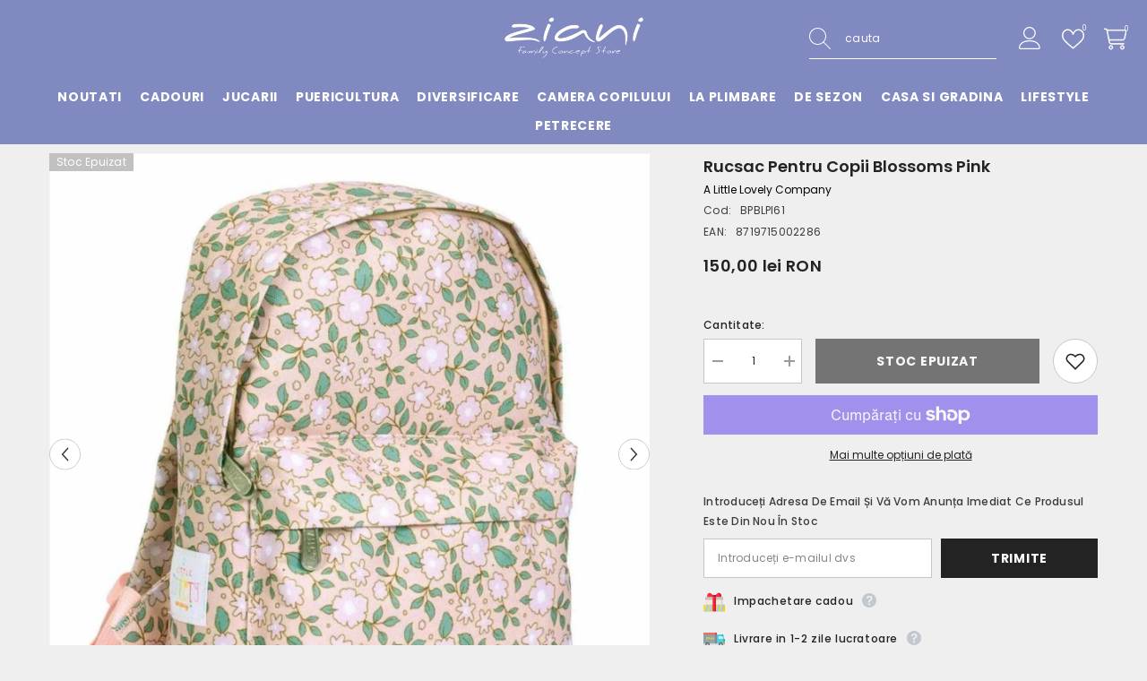

--- FILE ---
content_type: text/css
request_url: https://ziani.ro/cdn/shop/t/36/assets/component-megamenu.css?v=58691862783589242301732804139
body_size: 3459
content:
.menu-dropdown{max-height:70vh;visibility:hidden;pointer-events:none;box-shadow:0 6px 27px #0003;background-color:var(--bg-white)}.menu-dropdown__wrapper{padding:25px 0 12px;margin:0 -15px}.menu-dropdown__column{font-size:0;letter-spacing:0}.menu-dropdown__column .site-nav{padding:0 15px;margin-bottom:24px;transition:none}.menu-dropdown__block{margin:20px 0 0}.menu-dropdown__block--title{font-family:var(--font-mega-menu-lv2-family);font-size:var(--font-mega-menu-lv2-size);font-weight:var(--font-mega-menu-lv2-weight);font-style:var(--font-mega-menu-lv2-style);line-height:var(--mega-menu-lv2-line-height);letter-spacing:var(--mega-menu-lv2-letter-spacing);text-transform:var(--mega-menu-lv2-text-transform);margin:0 0 12px}.site-nav-product .card-information .card-information__group{margin-bottom:1px}.site-nav-product .card-information .card-title{margin-bottom:2px}.site-nav-product .card-information .card-action{margin-top:18px;visibility:visible;transform:none;padding:0}.site-nav-product .card-information .button{background:transparent;color:var(--color-text);border:none;border-bottom:1px solid var(--color-text);font-weight:var(--font-weight-semibold);font-size:var(--font-body-size);line-height:16px;box-shadow:none;border-radius:0;padding:0}.site-nav-product .card-product .card-media{width:120px;height:160px;margin:0 auto}.azbrandsTable{font-size:0;letter-spacing:0}.azbrandsTable li{display:inline-block;vertical-align:top;width:28px;text-align:left;margin-bottom:2px}.azbrandsTable .link{padding:1px 0;letter-spacing:0;text-transform:capitalize;opacity:.5;pointer-events:none;font-weight:var(--font-weight-medium);font-size:var(--font-mega-menu-lv3-size)}.azbrandsTable .link.is-active{opacity:1;pointer-events:auto}.azbrandsTable li:first-child{margin-left:0}.nazbrandsLink{min-width:120px;margin-top:8px}.nazbrandsLink .link{padding:6px 0;text-underline-offset:.3rem;letter-spacing:.02em;font-size:var(--font-mega-menu-lv2-size)}.site-nav-title{font-family:var(--font-mega-menu-lv2-family);font-size:var(--font-mega-menu-lv2-size);font-weight:var(--font-mega-menu-lv2-weight);font-style:var(--font-mega-menu-lv2-style);line-height:var(--mega-menu-lv2-line-height);letter-spacing:var(--mega-menu-lv2-letter-spacing);text-transform:var(--mega-menu-lv2-text-transform);margin:0 0 7px}.site-nav-link{font-family:var(--font-mega-menu-lv3-family);font-size:var(--font-mega-menu-lv3-size);font-weight:var(--font-mega-menu-lv3-weight);line-height:var(--mega-menu-lv3-line-height);letter-spacing:var(--mega-menu-lv3-letter-spacing);text-transform:var(--mega-menu-lv3-text-transform);padding:4px 0}.site-nav-banner{margin:0 -15px}.site-nav-banner--item{padding:0 15px}.menu-dropdown__column-2 .site-nav{width:50%}.menu-dropdown__column-3 .site-nav{width:33.3333333%}.menu-dropdown__column-4 .site-nav{width:25%}.menu-dropdown__column-5 .site-nav{width:20%}.menu-dropdown__column-6 .site-nav{width:16.666666%}.megamenu_style_1 .site-nav-banner-item--right .placeholder-svg{height:337px}.menu-dropdown__product .card-swatch.text-center{text-align:center}.megamenu_style_5 .menu-dropdown__product .card-action,.style_2_text_color_varriant .menu-dropdown__product .card-title span[data-change-title]{display:none}.style_2_text_color_varriant .menu-dropdown__product .card-title-ellipsis{padding-right:0}.site-nav-banner .menu-dropdown__product .card .card-information{padding:20px 0}.site-nav-banner .menu-dropdown__product .card .card-media>img+img.lazyloaded{opacity:0!important}.megamenu_style_1 .card-information__wrapper.text-center .card-swatch{text-align:center}@media (max-width: 1024px){.section-header-navigation:not(.section-header-nav-multi-site){display:none}.site-nav-banner--item{margin-top:20px}.halo-sidebar_menu .megamenu_style_1 .menu-dropdown__banner .site-nav-banner .site-nav-banner--item{width:210px!important;padding:0!important}.halo-sidebar_menu .megamenu_style_2 .site-nav-banner{display:flex!important}.halo-sidebar_menu .megamenu_style_2 .site-nav-banner--item,.halo-sidebar_menu .megamenu_style_3 .site-nav-banner--item,.halo-sidebar_menu .megamenu_style_2 .site-nav-banner-item--left .banner+.banner{margin-top:10px}.halo-sidebar_menu .megamenu_style_3 .site-nav-list .image{display:block;padding:0 20px}.halo-sidebar_menu .menu-dropdown__banner .site-nav-banner .site-nav-banner--item{width:100%!important}.site-nav-product .card-information .card-information__wrapper,.site-nav-product .card-information .card-action,.site-nav-product .card-information__wrapper .card-swatch{text-align:center!important}.site-nav-product .card-information__wrapper .card-price{justify-content:center!important}.halo-sidebar_menu .megamenu_style_4 .site-nav-banner{white-space:unset}.halo-sidebar_menu .megamenu_style_4 .site-nav-banner .site-nav-banner--item:first-child,.megamenu_style_5 .menu-dropdown__product .products-grid .product{margin-top:0}.halo-sidebar_menu .megamenu_style_4 .site-nav-banner-item--right .menu-dropdown__block{padding:0}.halo-sidebar_menu .megamenu_style_4 .site-nav-banner-item--right,.halo-sidebar_menu .megamenu_style_4 .site-nav-banner-item--right .menu-dropdown__block--title{text-align:left}.megamenu_style_5 .menu-dropdown__product{padding-bottom:40px}.megamenu_style_5 .menu-dropdown__product .slick-dots{bottom:-35px}.megamenu_style_5 .site-nav-banner{overflow:hidden!important}}@media (min-width: 1025px){.header-navigation details[open] .quickSearchResultsWrap,.scrolled-past-header .header-navigation .show-main-menu,.scrolled-past-header .header-navigation .header-icons .show-main-menu,.section-header-navigation:not(.scrolled-past-header) .header-navigation .hide-main-menu{display:none}.header-navigation .search-modal__form[open] .quickSearchResultsWrap,.header-navigation details[open] .quickSearchResultsWrap.is-show{display:block}.header-navigation>.container{gap:30px}.header-navigation .main-menu>.container{padding-left:0;padding-right:0}.header-navigation .header-logo{max-width:300px}.header-navigation .header-logo .header__heading-logo{width:var(--logo_width);display:inline-block}.header-navigation .header-logo .header__heading-text{font-size:var(--logo_font_size);font-weight:var(--logo_font_weight);text-transform:var(--logo_text_transform);color:var(--logo_text_color);vertical-align:middle;line-height:1}.header-navigation .header__heading-text svg{width:var(--logo_width);height:var(--logo_width)}.menu-lv-1__action>.label{top:var(--menu_top_spacing_sticky)}.label-small .menu-lv-1__action>.label:before{display:none}.shopify-section+.shopify-section:not(.scrolled-past-header) .label-small .menu-lv-1__action>.label:before{display:block}.shopify-section+.shopify-section:not(.scrolled-past-header) .menu-lv-1__action>.label{top:-19px}.scrolled-past-header .label-main-menu .label{display:none}.header__inline-menu .menu-lv-1:hover .menu-lv-1__action>.text:before{content:"";position:absolute;left:0;top:100%;background:transparent;width:100%;height:25px;z-index:1}.main-menu--wrapper .list-menu--inline{padding-top:var(--menu_top_spacing)}.main-menu-hasLabel .main-menu--wrapper .list-menu--inline{padding-top:max(22px,var(--menu_top_spacing))}.main-menu--wrapper>.header__inline-menu>.list-menu{margin-left:var(--menu_margin_left);margin-right:var(--menu_margin_left)}.has-megamenu .menu-dropdown,.menu-lv-item:hover>.header__submenu,.menu-lv-2.dropdown:hover .site-nav-list-dropdown>.header__submenu{background:var(--bg_mega_menu);z-index:2}.menu-lv-1__action{padding-top:0;padding-left:var(--grid_gap_menu_item);padding-right:var(--grid_gap_menu_item);padding-bottom:var(--menu_bottom_spacing);color:var(--lv_1_color)}.menu-lv-1:not(.menu-sale):hover .menu-lv-1__action{color:var(--lv_1_color_hover);z-index:2}.menu--mobile-lv-1__action>.icon{fill:var(--lv_1_color)}.menu-lv-2__action,.site-nav-title,.site-nav-title a,.menu-dropdown__block--title{color:var(--lv_2_color)}.menu-lv-2:hover .menu-lv-2__action,.site-nav-title:hover,.site-nav-title a:hover,.menu-dropdown__block--title:hover,.menu-sale:hover>.site-nav-list-dropdown>.menu-lv-2__action{color:var(--lv_2_color_hover)}.menu-lv-3__action,.site-nav-link,.azbrandsTable .link{color:var(--lv_3_color)}.menu-lv-3:hover .menu-lv-3__action,.site-nav-link:hover,.active-sale .site-nav-link:hover,.azbrandsTable .link:hover{color:var(--lv_3_color_hover)}.menu-lv-1:not(.menu-sale)>.link-effect>.text:after,.menu-lv-1:not(.menu-sale):hover>.link-effect>.text:after{background:var(--lv_1_color_hover)}.no-megamenu .menu-lv-2:hover .menu-lv-2__action>.text:after,.no-megamenu .menu-lv-2 .menu-lv-2__action>.text:after{background:var(--lv_2_color_hover);bottom:1px}.menu-lv-3 .link-effect>.text:after,.site-nav-item .link-effect>.text:after,.menu-lv-3:hover .link-effect>.text:after,.site-nav-item:hover .link-effect>.text:after{background:var(--lv_3_color_hover)}.menu-lv-3:hover .menu-lv-3__action>.text:after{bottom:-1px}.menu-lv-2__action .icon{fill:var(--lv_2_color)}.menu-dropdown__text a.active-sale,.menu-sale>.header__menu-item,.menu-sale>details>.menu--mobile-lv-1__action,.menu-sale>.site-nav-list-dropdown>.menu-lv-2__action,.menu-sale>details>.menu--mobile-lv-2__action,.menu-sale>.menu--mobile-lv-3__action,.active-sale>.site-nav-link,.active-sale.site-nav-title{color:var(--sale_item_color)}.menu-sale>.menu--mobile-lv-1__action>.icon,.menu-sale>.site-nav-list-dropdown>.menu-lv-2__action .icon{fill:var(--sale_item_color)}.menu-lv-2:hover .menu-lv-2__action .icon,.menu-sale:hover>.site-nav-list-dropdown>.menu-lv-2__action .icon{fill:var(--lv_2_color_hover)}.megamenu_style_4 .nazbrandsLink .link{color:var(--brand-link-color)}.has-megamenu .menu-dropdown__banner .background-bottom,.has-megamenu .menu-dropdown__banner .background-bottom:before,.has-megamenu .menu-dropdown__banner .background-bottom:after{background-color:var(--mega-menu-bottom-background)}.menu-lv-1__action>.label:before{bottom:-10px}.menu-lv-1 .new-label,.menu-drawer__menu-item .new-label{color:var(--new_label_color);background:var(--new_label_bg)}.menu-lv-1 .new-label:before{border-bottom-color:var(--new_label_border)}.menu-drawer__menu-item .new-label:before{border-right-color:var(--new_label_border)}.menu-lv-1 .sale-label,.menu-drawer__menu-item .sale-label{color:var(--sale_label_color);background:var(--sale_label_bg)}.menu-lv-1 .sale-label:before{border-bottom-color:var(--sale_label_border)}.menu-drawer__menu-item .sale-label:before{border-right-color:var(--sale_label_border)}.menu-lv-1 .hot-label,.menu-drawer__menu-item .hot-label{color:var(--hot_label_color);background:var(--hot_label_bg)}.menu-lv-1 .hot-label:before{border-bottom-color:var(--hot_label_border)}.menu-drawer__menu-item .hot-label:before{border-right-color:var(--hot_label_border)}.dropdown-right>.header__submenu{right:0}.dropdown-right .menu-lv-item .icon{right:auto;left:0;transform:rotate(180deg) translateY(50%)}.header-navigation .header-icons .header__icon{display:flex;align-items:center}.header-navigation .header__icon svg{fill:var(--header_icons_color)}.header-navigation .header__icon svg.icon-cart-10 path{stroke:var(--header_icons_color)}.header-navigation .header__icon:hover svg{fill:var(--header_icons_color_hover)}.header-navigation .header-icons .stroke-icon svg{stroke:var(--header_icons_color)}.header-navigation .header-icons .stroke-icon:hover svg{stroke:var(--header_icons_color_hover)}.header-navigation .header__icon--cart .cart-count-bubble{background:var(--cart_count_bubble_bg);color:var(--cart_count_bubble_color);font-size:var(--cart_count_bubble_font_size)}.header-navigation .header__icon--cart:hover .cart-count-bubble .text{color:var(--cart_count_bubble_color)}.header-navigation .header-language_currency{vertical-align:middle}.header-navigation .top-language-currency .dropdown-label .text,.header-navigation .top-language-currency .dropdown-label .text+svg,.header-navigation .halo-top-language+.halo-top-currency:before,.header-navigation .header__icon>.text{color:var(--header_icons_color)}.header-navigation .top-language-currency:hover .dropdown-label .text,.header-navigation .top-language-currency:hover .dropdown-label .text+svg,.header-navigation .top-language-currency:hover .halo-top-language+.halo-top-currency:before,.header-navigation .header__icon:hover>.text{color:var(--header_icons_color_hover)}.header-navigation .top-language-currency .dropdown-label .text{font-size:var(--text_font_size);vertical-align:middle}.header-navigation .halo-top-language .disclosure__button{padding-left:0;padding-right:0}.language_currency_style_1 .halo-top-language .disclosure__button .icon:before{position:absolute;content:"";top:0;right:-8px;width:1px;height:22px;opacity:.2;background-color:var(--header_icons_color)}.language_currency_style_1 .top-language-currency .dropdown-label .text{margin-left:5px}.language_currency_style_2 .halo-top-language+.halo-top-currency:before{content:"/";position:absolute;left:-2px;top:50%;transform:translateY(-50%);height:100%}.language_currency_style_2 .halo-top-language+.halo-top-currency{margin-left:1px;padding-left:4px}.language_currency_style_2 .enable-currency .halo-top-language .disclosure__button .text{margin-left:10px}.language_currency_style_2 .halo-top-currency .dropdown-label .icon,.language_currency_style_2 .top-language-currency.enable-currency .halo-top-language .text+svg{display:none}.header-navigation .top-language-currency .dropdown-label .text+svg{margin-left:2px}.layout_rtl .language_currency_style_1 .halo-top-language .disclosure__button .icon:before{left:-8px;right:auto}.layout_rtl .language_currency_style_1 .top-language-currency .dropdown-label .text{margin-left:2px;margin-right:5px}.layout_rtl .language_currency_style_2 .halo-top-language+.halo-top-currency:before{left:auto;right:-3px}.layout_rtl .language_currency_style_2 .halo-top-language+.halo-top-currency{padding-right:4px;padding-left:0;margin-right:0}.layout_rtl .language_currency_style_2 .enable-currency .halo-top-language .disclosure__button .text{margin-left:5px;margin-right:10px}.layout_rtl .header-navigation .halo-top-currency .text+svg{margin-left:0;margin-right:2px}.layout_rtl .header-navigation .header__icon+.header__icon{margin-right:0}.layout_rtl .header-navigation .header-item:nth-last-child(1) .dropdown-language,.layout_rtl .header-navigation .header-item:nth-last-child(1) .dropdown-currency{right:auto;left:0}.sticky-search-menu-open:not(.sticky-search-menu-custom-open){overflow:hidden;padding-right:18px}.section-header-navigation{position:sticky;z-index:20}.shopify-section-header-sticky:not(.sticky-search-menu-custom-open){position:sticky;top:0;width:100%;z-index:20}.scrolled-past-header{z-index:101!important}.tab-popup-sidebar-show.tab-popup-show .scrolled-past-header{z-index:100!important}.shopify-section-header-hidden:not(.sticky-search-menu-custom-open){top:calc(-1 * var(--header-height))}.scrolled-past-header .sticky-container-full{max-width:100%}.section-header-navigation .main-menu .menu-lv-1__action,.section-header-navigation .header-logo .header__heading-logo,.section-header-navigation .header-icons .header__icon,.section-header-navigation .sticky_effect{animation-name:fadeInUp;animation-duration:.7s;animation-fill-mode:both}.scrolled-past-header [data-sticky-type=always] .menu-lv-1__action,.scrolled-past-header [data-sticky-type=always] .header__heading-logo,.scrolled-past-header [data-sticky-type=always] .header-icons .header__icon,.scrolled-past-header [data-sticky-type=always] .sticky_effect,.shopify-section-header-show .main-menu .menu-lv-1__action,.shopify-section-header-show .header-logo .header__heading-logo,.shopify-section-header-show .header-icons .header__icon,.shopify-section-header-show .sticky_effect{animation-name:fadeInDown;animation-duration:.7s;animation-fill-mode:both}.section-header-navigation .sticky-container-full .main-menu{padding-left:0;padding-right:0;max-width:inherit}.scrolled-past-header .header-logo .header__heading-logo{width:var(--logo_width_sticky);max-width:var(--logo_width)}.scrolled-past-header .header-logo .header__heading-text svg{max-width:var(--logo_width_sticky);max-height:var(--logo_svg_sticky_height)}.scrolled-past-header .main-menu>.container-full{max-width:100%}.scrolled-past-header .label-small .menu-lv-1__action>.label{height:15px;line-height:15px;top:var(--menu_top_spacing_sticky);animation:slowShow .55s ease-in forwards}.scrolled-past-header .menu-lv-1__action>.label{top:var(--menu_top_spacing_sticky)}.has-megamenu .container-full .menu-dropdown__wrapper{margin:0}.menu-lv-item.has-megamenu:hover>.menu-dropdown{display:block!important;opacity:1;visibility:visible;pointer-events:auto;transform:translateY(0);animation:animateMenuOpen var(--duration-default) ease}.site-nav-banner .menu-dropdown__product .card:hover{box-shadow:none}.menu-dropdown__column-3 .site-nav{display:inline-flex}.megamenu_style_1 .menu-dropdown__column.column-full,.megamenu_style_2 .menu-dropdown__column.column-full{-webkit-box-flex:0;-ms-flex:0 0 100%;flex:0 0 100%;max-width:100%;display:inline-flex}.megamenu_style_1 .menu-dropdown__column,.megamenu_style_2 .menu-dropdown__column{-webkit-box-flex:0;-ms-flex:0 0 58.333333%;flex:0 0 58.333333%;max-width:58.333333%}.megamenu_style_1 .menu-dropdown__banner,.megamenu_style_2 .menu-dropdown__banner{-webkit-box-flex:0;-ms-flex:0 0 41.666667%;flex:0 0 41.666667%;max-width:41.666667%}.megamenu_style_1 .menu-dropdown__column.no_show_product:not(.column-full),.megamenu_style_1 .menu-dropdown__column.no_show_banner:not(.column-full){-webkit-box-flex:0;-ms-flex:0 0 79.333333%;flex:0 0 79.333333%;max-width:79.333333%}.megamenu_style_1 .menu-dropdown__banner.no_show_product:not(.column-full),.megamenu_style_1 .menu-dropdown__banner.no_show_banner:not(.column-full){-webkit-box-flex:0;-ms-flex:0 0 20.666667%;flex:0 0 20.666667%;max-width:20.666667%}.megamenu_style_1 .site-nav-banner-item--right{margin-left:25px;width:240px;padding-top:5px}.megamenu_style_1 .menu-dropdown__product.col-left{width:180px}.style-arrows-6 .megamenu_style_1 .menu-dropdown__product.col-left{width:190px}.megamenu_style_2 .site-nav-banner{margin:0}.megamenu_style_2 .site-nav-banner-item--left{width:210px;padding:0}.megamenu_style_2 .site-nav-banner-item--left.disable_banner_3{width:468px}.megamenu_style_2 .site-nav-banner-item--right{width:210px;padding:0;margin-left:10px}.megamenu_style_2 .menu-dropdown__banner{padding-right:15px;padding-bottom:10px}.megamenu_style_2 .site-nav-banner-item--left .banner img{max-height:165px;object-fit:cover}.megamenu_style_2 .site-nav-banner-item--left.disable_banner_3 .banner img{max-height:210px}.megamenu_style_2 .site-nav-banner-item--left .banner+.banner{margin-top:10px}.megamenu_style_2 .site-nav-banner-item--left.disable_banner_3 .banner+.banner,.header-custom-width .megamenu_style_2 .site-nav-banner-item--left.disable_banner_3 .banner+.banner{margin-top:20px}.megamenu_style_3 .menu-dropdown__column{-webkit-box-flex:0;-ms-flex:0 0 100%;flex:0 0 100%;max-width:100%}.megamenu_style_3 .site-nav-list .image{display:block;margin-top:10px;margin-bottom:10px}.megamenu_style_4 .menu-dropdown__column{-webkit-box-flex:0;-ms-flex:0 0 100%;flex:0 0 100%;max-width:100%}.megamenu_style_4 .menu-dropdown__wrapper{padding-bottom:0}.megamenu_style_4 .menu-dropdown__banner{-webkit-box-flex:0;-ms-flex:0 0 100%;flex:0 0 100%;max-width:100%;padding:0 15px}.megamenu_style_4 .site-nav-banner-item--right .menu-dropdown__block--title{text-align:left;margin-bottom:11px}.megamenu_style_4 .site-nav-banner-item--right .menu-dropdown__block--title .text{background-color:transparent}.megamenu_style_4 .site-nav-banner-item--right .menu-dropdown__brand{margin-top:26px}.megamenu_style_4 .site-nav-banner .site-nav-banner--item{-webkit-box-flex:0;-ms-flex:0 0 33.333333%;flex:0 0 33.333333%;max-width:33.333333%;padding-left:30px}.megamenu_style_4 .site-nav-banner{position:relative;padding:40px 15px}.megamenu_style_4 .site-nav-banner:before{content:"";position:absolute;left:100%;top:0;width:100%;height:100%}.megamenu_style_4 .site-nav-banner:after{content:"";position:absolute;right:100%;top:0;width:100%;height:100%}.megamenu_style_4 .site-nav-banner .site-nav-banner--item:not(.site-nav-banner-item--right){padding:0}.megamenu_style_4 .wrapper-colunm-menu{display:flex;-webkit-box-flex:0;-ms-flex:0 0 100%;flex:0 0 100%;max-width:100%;padding-bottom:10px}.megamenu_style_4 .wrapper-colunm-menu .col-left{-webkit-box-flex:0;-ms-flex:0 0 var(--site_text_width);flex:0 0 var(--site_text_width);max-width:var(--site_text_width);padding-right:15px;padding-left:15px}.megamenu_style_4 .wrapper-colunm-menu .col-left .site-nav-title a{display:block;margin-bottom:12px}.megamenu_style_4 .wrapper-colunm-menu .col-right{-webkit-box-flex:0;-ms-flex:0 0 82%;flex:0 0 82%;max-width:82%}.megamenu_style_5 .site-nav-banner{position:relative;padding:0 15px}.megamenu_style_5 .site-nav-banner:before{content:"";position:absolute;left:100%;top:0;width:100%;height:100%}.megamenu_style_5 .site-nav-banner:after{content:"";position:absolute;right:100%;top:0;width:100%;height:100%}.megamenu_style_5 .menu-dropdown__wrapper{padding-bottom:0}.megamenu_style_5 .container .wrapper-colunm-menu{padding-left:15px;padding-right:15px;padding-bottom:5px}.megamenu_style_5 .wrapper-colunm-menu{display:flex;width:100%}.megamenu_style_5 .menu-dropdown__column .site-nav{margin-bottom:20px}.megamenu_style_5 .wrapper-colunm-menu .col-left{width:var(--site_text_width)}.megamenu_style_5 .menu-dropdown__text a{display:block;margin-bottom:12px}.megamenu_style_5 .menu-dropdown__column{-webkit-box-flex:0;-ms-flex:0 0 100%;flex:0 0 100%;max-width:100%}.megamenu_style_5 .wrapper-colunm-menu .col-right,.megamenu_style_4 .wrapper-colunm-menu .col-right{-webkit-box-flex:0;-ms-flex:0 0 calc(100% - var(--site_text_width));flex:0 0 calc(100% - var(--site_text_width));max-width:calc(100% - var(--site_text_width))}.megamenu_style_5 .menu-dropdown__banner{-ms-flex:0 0 100%;flex:0 0 100%;max-width:100%;padding-left:15px}.megamenu_style_5 .menu-dropdown__banner .site-nav-banner{width:100%;margin:0}.megamenu_style_5 .menu-dropdown__banner .menu-dropdown__product{width:50%;padding-top:20px;padding-right:20px}.megamenu_style_5 .menu-dropdown__product .menu-dropdown__block--title{text-align:left}.megamenu_style_5--style2 .menu-dropdown__product .menu-dropdown__block--title{margin-top:15px}.megamenu_style_5 .menu-dropdown__banner .menu-dropdown__product .product-item{margin-bottom:0}.megamenu_style_5 .menu-dropdown__banner .site-nav-banner--item{width:50%;padding:0;margin:0}.megamenu_style_5 .menu-dropdown__banner .site-nav-banner--item .banner{width:50vw}.megamenu_style_5--style2 .wrapper-colunm-menu.not_banner{width:100%}.megamenu_style_5--style2 .wrapper-colunm-menu{width:68%}.megamenu_style_5--style2 .menu-banner__top{width:32%}.megamenu_style_5--style2 .menu-dropdown__banner{padding-right:15px}.megamenu_style_5--style2 .menu-dropdown__banner .site-nav-banner{padding:0}.megamenu_style_5--style2 .menu-dropdown__banner .menu-dropdown__product{padding:40px 0;width:100%!important}.megamenu_style_5--style2 .menu-dropdown__product .card{display:flex;justify-content:space-between}.megamenu_style_5--style2 .menu-dropdown__product .card-product{width:130px}.megamenu_style_5--style2 .site-nav-banner .menu-dropdown__product .card-information{width:calc(100% - 150px);padding:0}.megamenu_style_5--style2 .menu-dropdown__product .card-information__wrapper,.product-card-layout-04 .megamenu_style_5--style2 .card-information__wrapper.text-center .card-information__group-2 .card-vendor,.megamenu_style_5--style3 .menu-dropdown__product .card-information__wrapper,.product-card-layout-04 .megamenu_style_5--style3 .card-information__wrapper.text-center .card-information__group-2 .card-vendor{text-align:left}.megamenu_style_5--style2 .card-information__wrapper.text-center .card-price,.megamenu_style_5--style3 .card-information__wrapper.text-center .card-price{justify-content:flex-start}.megamenu_style_5--style2 .menu-dropdown__product .card-action,.megamenu_style_5--style3 .menu-dropdown__product .card-action{display:none}.megamenu_style_5--style2 .menu-dropdown__product .card-price,.megamenu_style_5--style3 .menu-dropdown__product .card-price{justify-content:left}.megamenu_style_5--style2 .menu-dropdown__product .card-swatch,.megamenu_style_5--style3 .menu-dropdown__product .card-swatch{text-align:left}.megamenu_style_5--style3 .wrapper-colunm-menu{width:60%}.megamenu_style_5--style3 .menu-banner__top{width:40%;margin-top:5px}.megamenu_style_5--style3 .menu-dropdown__banner{padding-right:15px}.megamenu_style_5--style3 .menu-dropdown__banner .menu-dropdown__product{padding:0;width:100%!important}.megamenu_style_5--style3 .menu-dropdown__banner .site-nav-banner{padding:30px 0}.megamenu_style_5--style3 .menu-dropdown__product .product{padding:0 10px}.megamenu_style_5--style3 .menu-dropdown__product .products-grid{margin:0 -10px}.megamenu_style_5--style3 .menu-dropdown__product .card{display:flex;justify-content:space-between}.megamenu_style_5--style3 .menu-dropdown__product .card-product{width:100px}.megamenu_style_5--style3 .menu-dropdown__product .card .card-information{width:calc(100% - 108px);padding-top:10px}.megamenu_style_5--style4 .site-nav-banner{padding:40px 15px}.megamenu_style_5--style4 .menu-dropdown__banner .menu-dropdown__product{width:66%;padding-right:30px}.megamenu_style_5--style4 .menu-dropdown__banner .site-nav-banner--item{width:34%}.megamenu_style_5--style4 .menu-dropdown__banner .site-nav-banner--item .banner{width:100%}.megamenu_style_5--style4 .container .wrapper-colunm-menu{padding-bottom:8px}.megamenu_style_5--style4 .menu-dropdown__text a{margin-bottom:11px}.megamenu_style_5--style4 .site-nav-banner .menu-dropdown__product .card-information{padding-bottom:10px}.megamenu_style_3--style2 .menu-dropdown__wrapper{margin:0;padding:0}.megamenu_style_3--style2 .menu-dropdown__column{display:flex;flex-wrap:inherit;align-items:center}.megamenu_style_3--style2 .menu-dropdown__column .site-nav{padding:0;margin:0;text-align:center}.megamenu_style_3--style2 .menu-dropdown__column .site-nav a.adaptive_height{padding-top:300px!important}.megamenu_style_3--style2 .menu-dropdown__column .site-nav img{object-fit:cover}.megamenu_style_3--style2 .menu-dropdown__column .site-nav .site-nav-item{text-align:center}.megamenu_style_3--style2 .menu-dropdown__column .site-nav.site-nav-right{padding:5px 15px}}@media (min-width: 1025px) and (max-width: 1500px){.megamenu_style_5 .menu-dropdown__block--content .slick-slider{padding-bottom:60px}.megamenu_style_5 .menu-dropdown__block--content .slick-dots{bottom:15px}.site-nav-link{display:flex;justify-content:space-between;align-items:center}}
/*# sourceMappingURL=/cdn/shop/t/36/assets/component-megamenu.css.map?v=58691862783589242301732804139 */
